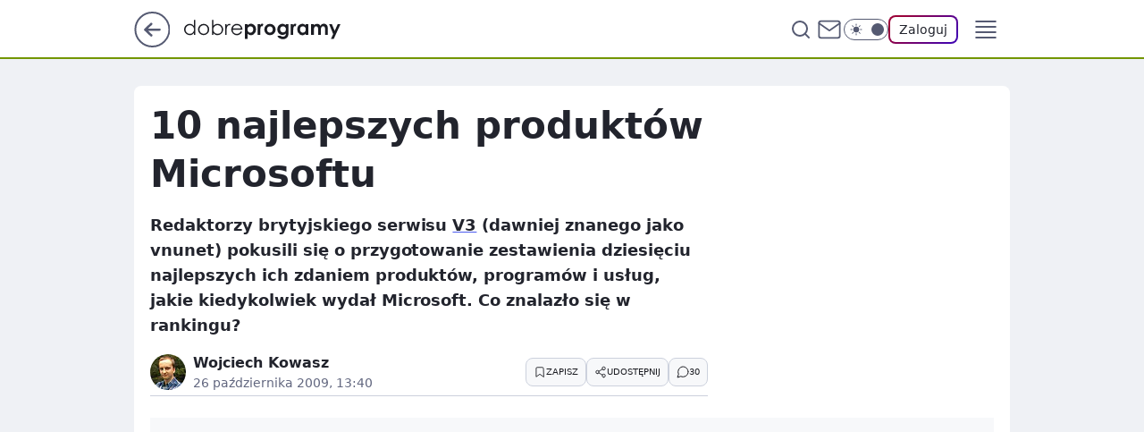

--- FILE ---
content_type: application/javascript
request_url: https://rek.www.wp.pl/gaf.js?rv=2&sn=dobreprogramy&pvid=bd0e9440089ea193c3b6&rekids=237755&phtml=www.dobreprogramy.pl%2F10-najlepszych-produktow-microsoftu%2C6627914627425921a&abtest=adtech%7CPRGM-1047%7CA%3Badtech%7CPU-335%7CA%3Badtech%7CPRG-3468%7CB%3Badtech%7CPRGM-1036%7CD%3Badtech%7CFP-76%7CA%3Badtech%7CPRGM-1356%7CA%3Badtech%7CPRGM-1419%7CC%3Badtech%7CPRGM-1589%7CB%3Badtech%7CPRGM-1576%7CA%3Badtech%7CPRGM-1443%7CA%3Badtech%7CPRGM-1587%7CD%3Badtech%7CPRGM-1615%7CA%3Badtech%7CPRGM-1215%7CC&PWA_adbd=0&darkmode=0&highLayout=0&layout=narrow&navType=navigate&cdl=0&ctype=article&ciab=IAB19%2CIAB-v3-622%2CIAB-v3-685%2CIAB19-18%2CIAB9-30&cid=6627914627425921&csystem=ncr&cdate=2009-10-26&vw=1280&vh=720&p1=0&spin=pkk18rji&bcv=2
body_size: 3444
content:
pkk18rji({"spin":"pkk18rji","bunch":237755,"context":{"dsa":false,"minor":false,"bidRequestId":"de87ecbc-c18f-46f0-88c8-79e331ccc7af","maConfig":{"timestamp":"2026-01-22T08:31:40.447Z"},"dfpConfig":{"timestamp":"2026-01-23T12:40:10.018Z"},"sda":[],"targeting":{"client":{},"server":{},"query":{"PWA_adbd":"0","abtest":"adtech|PRGM-1047|A;adtech|PU-335|A;adtech|PRG-3468|B;adtech|PRGM-1036|D;adtech|FP-76|A;adtech|PRGM-1356|A;adtech|PRGM-1419|C;adtech|PRGM-1589|B;adtech|PRGM-1576|A;adtech|PRGM-1443|A;adtech|PRGM-1587|D;adtech|PRGM-1615|A;adtech|PRGM-1215|C","bcv":"2","cdate":"2009-10-26","cdl":"0","ciab":"IAB19,IAB-v3-622,IAB-v3-685,IAB19-18,IAB9-30","cid":"6627914627425921","csystem":"ncr","ctype":"article","darkmode":"0","highLayout":"0","layout":"narrow","navType":"navigate","p1":"0","phtml":"www.dobreprogramy.pl/10-najlepszych-produktow-microsoftu,6627914627425921a","pvid":"bd0e9440089ea193c3b6","rekids":"237755","rv":"2","sn":"dobreprogramy","spin":"pkk18rji","vh":"720","vw":"1280"}},"directOnly":0,"geo":{"country":"840","region":"","city":""},"statid":"","mlId":"","rshsd":"15","isRobot":false,"curr":{"EUR":4.205,"USD":3.5831,"CHF":4.5298,"GBP":4.8478},"rv":"2","status":{"advf":2,"ma":2,"ma_ads-bidder":2,"ma_cpv-bidder":2,"ma_high-cpm-bidder":2}},"slots":{"11":{"delivered":"1","campaign":null,"dfpConfig":{"placement":"/89844762/Desktop_Dobreprogramy.pl_x11_art","roshash":"DGOR","ceil":100,"sizes":[[336,280],[640,280],[300,250]],"namedSizes":["fluid"],"div":"div-gpt-ad-x11-art","targeting":{"DFPHASH":"ADLO","emptygaf":"0"},"gfp":"DGOR"}},"12":{"delivered":"1","campaign":null,"dfpConfig":{"placement":"/89844762/Desktop_Dobreprogramy.pl_x12_art","roshash":"DGOR","ceil":100,"sizes":[[336,280],[640,280],[300,250]],"namedSizes":["fluid"],"div":"div-gpt-ad-x12-art","targeting":{"DFPHASH":"ADLO","emptygaf":"0"},"gfp":"DGOR"}},"13":{"delivered":"1","campaign":null,"dfpConfig":{"placement":"/89844762/Desktop_Dobreprogramy.pl_x13_art","roshash":"DGOR","ceil":100,"sizes":[[336,280],[640,280],[300,250]],"namedSizes":["fluid"],"div":"div-gpt-ad-x13-art","targeting":{"DFPHASH":"ADLO","emptygaf":"0"},"gfp":"DGOR"}},"14":{"delivered":"1","campaign":null,"dfpConfig":{"placement":"/89844762/Desktop_Dobreprogramy.pl_x14_art","roshash":"DGOR","ceil":100,"sizes":[[336,280],[640,280],[300,250]],"namedSizes":["fluid"],"div":"div-gpt-ad-x14-art","targeting":{"DFPHASH":"ADLO","emptygaf":"0"},"gfp":"DGOR"}},"15":{"delivered":"1","campaign":null,"dfpConfig":{"placement":"/89844762/Desktop_Dobreprogramy.pl_x15_art","roshash":"DGOR","ceil":100,"sizes":[[728,90],[970,300],[950,90],[980,120],[980,90],[970,150],[970,90],[970,250],[930,180],[950,200],[750,100],[970,66],[750,200],[960,90],[970,100],[750,300],[970,200],[950,300]],"namedSizes":["fluid"],"div":"div-gpt-ad-x15-art","targeting":{"DFPHASH":"ADLO","emptygaf":"0"},"gfp":"DGOR"}},"2":{"delivered":"1","campaign":null,"dfpConfig":{"placement":"/89844762/Desktop_Dobreprogramy.pl_x02","roshash":"EMPS","ceil":100,"sizes":[[970,300],[970,600],[750,300],[950,300],[980,600],[1920,870],[1200,600],[750,400],[960,640]],"namedSizes":["fluid"],"div":"div-gpt-ad-x02","targeting":{"DFPHASH":"BJMP","emptygaf":"0"},"gfp":"EMPS"}},"25":{"delivered":"1","campaign":null,"dfpConfig":{"placement":"/89844762/Desktop_Dobreprogramy.pl_x25_art","roshash":"DGOR","ceil":100,"sizes":[[336,280],[300,250]],"namedSizes":["fluid"],"div":"div-gpt-ad-x25-art","targeting":{"DFPHASH":"ADLO","emptygaf":"0"},"gfp":"DGOR"}},"27":{"delivered":"1","campaign":null,"dfpConfig":{"placement":"/89844762/Desktop_Dobreprogramy.pl_x27_art","roshash":"DGOR","ceil":100,"sizes":[[160,600]],"namedSizes":["fluid"],"div":"div-gpt-ad-x27-art","targeting":{"DFPHASH":"ADLO","emptygaf":"0"},"gfp":"DGOR"}},"3":{"delivered":"1","campaign":null,"dfpConfig":{"placement":"/89844762/Desktop_Dobreprogramy.pl_x03_art","roshash":"DGOR","ceil":100,"sizes":[[728,90],[970,300],[950,90],[980,120],[980,90],[970,150],[970,90],[970,250],[930,180],[950,200],[750,100],[970,66],[750,200],[960,90],[970,100],[750,300],[970,200],[950,300]],"namedSizes":["fluid"],"div":"div-gpt-ad-x03-art","targeting":{"DFPHASH":"ADLO","emptygaf":"0"},"gfp":"DGOR"}},"33":{"delivered":"1","campaign":null,"dfpConfig":{"placement":"/89844762/Desktop_Dobreprogramy.pl_x33_art","roshash":"DGOR","ceil":100,"sizes":[[336,280],[300,250]],"namedSizes":["fluid"],"div":"div-gpt-ad-x33-art","targeting":{"DFPHASH":"ADLO","emptygaf":"0"},"gfp":"DGOR"}},"35":{"delivered":"1","campaign":null,"dfpConfig":{"placement":"/89844762/Desktop_Dobreprogramy.pl_x35_art","roshash":"DGOR","ceil":100,"sizes":[[300,600],[300,250]],"namedSizes":["fluid"],"div":"div-gpt-ad-x35-art","targeting":{"DFPHASH":"ADLO","emptygaf":"0"},"gfp":"DGOR"}},"36":{"delivered":"1","campaign":null,"dfpConfig":{"placement":"/89844762/Desktop_Dobreprogramy.pl_x36_art","roshash":"DGOR","ceil":100,"sizes":[[300,600],[300,250]],"namedSizes":["fluid"],"div":"div-gpt-ad-x36-art","targeting":{"DFPHASH":"ADLO","emptygaf":"0"},"gfp":"DGOR"}},"37":{"delivered":"1","campaign":null,"dfpConfig":{"placement":"/89844762/Desktop_Dobreprogramy.pl_x37_art","roshash":"DGOR","ceil":100,"sizes":[[300,600],[300,250]],"namedSizes":["fluid"],"div":"div-gpt-ad-x37-art","targeting":{"DFPHASH":"ADLO","emptygaf":"0"},"gfp":"DGOR"}},"40":{"delivered":"","campaign":null,"dfpConfig":null},"5":{"delivered":"1","campaign":null,"dfpConfig":{"placement":"/89844762/Desktop_Dobreprogramy.pl_x05_art","roshash":"DGOR","ceil":100,"sizes":[[336,280],[640,280],[300,250]],"namedSizes":["fluid"],"div":"div-gpt-ad-x05-art","targeting":{"DFPHASH":"ADLO","emptygaf":"0"},"gfp":"DGOR"}},"50":{"delivered":"1","campaign":null,"dfpConfig":{"placement":"/89844762/Desktop_Dobreprogramy.pl_x50_art","roshash":"DGOR","ceil":100,"sizes":[[728,90],[970,300],[950,90],[980,120],[980,90],[970,150],[970,90],[970,250],[930,180],[950,200],[750,100],[970,66],[750,200],[960,90],[970,100],[750,300],[970,200],[950,300]],"namedSizes":["fluid"],"div":"div-gpt-ad-x50-art","targeting":{"DFPHASH":"ADLO","emptygaf":"0"},"gfp":"DGOR"}},"52":{"delivered":"1","campaign":null,"dfpConfig":{"placement":"/89844762/Desktop_Dobreprogramy.pl_x52_art","roshash":"DGOR","ceil":100,"sizes":[[300,250]],"namedSizes":["fluid"],"div":"div-gpt-ad-x52-art","targeting":{"DFPHASH":"ADLO","emptygaf":"0"},"gfp":"DGOR"}},"529":{"delivered":"1","campaign":null,"dfpConfig":{"placement":"/89844762/Desktop_Dobreprogramy.pl_x529","roshash":"DGOR","ceil":100,"sizes":[[300,250]],"namedSizes":["fluid"],"div":"div-gpt-ad-x529","targeting":{"DFPHASH":"ADLO","emptygaf":"0"},"gfp":"DGOR"}},"53":{"delivered":"1","campaign":null,"dfpConfig":{"placement":"/89844762/Desktop_Dobreprogramy.pl_x53_art","roshash":"DGOR","ceil":100,"sizes":[[728,90],[970,300],[950,90],[980,120],[980,90],[970,150],[970,600],[970,90],[970,250],[930,180],[950,200],[750,100],[970,66],[750,200],[960,90],[970,100],[750,300],[970,200],[940,600]],"namedSizes":["fluid"],"div":"div-gpt-ad-x53-art","targeting":{"DFPHASH":"ADLO","emptygaf":"0"},"gfp":"DGOR"}},"531":{"delivered":"1","campaign":null,"dfpConfig":{"placement":"/89844762/Desktop_Dobreprogramy.pl_x531","roshash":"DGOR","ceil":100,"sizes":[[300,250]],"namedSizes":["fluid"],"div":"div-gpt-ad-x531","targeting":{"DFPHASH":"ADLO","emptygaf":"0"},"gfp":"DGOR"}},"541":{"delivered":"1","campaign":null,"dfpConfig":{"placement":"/89844762/Desktop_Dobreprogramy.pl_x541_art","roshash":"DGOR","ceil":100,"sizes":[[300,600],[300,250]],"namedSizes":["fluid"],"div":"div-gpt-ad-x541-art","targeting":{"DFPHASH":"ADLO","emptygaf":"0"},"gfp":"DGOR"}},"59":{"delivered":"1","campaign":null,"dfpConfig":{"placement":"/89844762/Desktop_Dobreprogramy.pl_x59_art","roshash":"DGOR","ceil":100,"sizes":[[300,600],[300,250]],"namedSizes":["fluid"],"div":"div-gpt-ad-x59-art","targeting":{"DFPHASH":"ADLO","emptygaf":"0"},"gfp":"DGOR"}},"6":{"delivered":"","campaign":null,"dfpConfig":null},"61":{"delivered":"1","campaign":null,"dfpConfig":{"placement":"/89844762/Desktop_Dobreprogramy.pl_x61_art","roshash":"DGOR","ceil":100,"sizes":[[336,280],[640,280],[300,250]],"namedSizes":["fluid"],"div":"div-gpt-ad-x61-art","targeting":{"DFPHASH":"ADLO","emptygaf":"0"},"gfp":"DGOR"}},"67":{"delivered":"1","campaign":null,"dfpConfig":{"placement":"/89844762/Desktop_Dobreprogramy.pl_x67_art","roshash":"DGMP","ceil":100,"sizes":[[300,50]],"namedSizes":["fluid"],"div":"div-gpt-ad-x67-art","targeting":{"DFPHASH":"ADJM","emptygaf":"0"},"gfp":"DGMP"}},"70":{"delivered":"1","campaign":null,"dfpConfig":{"placement":"/89844762/Desktop_Dobreprogramy.pl_x70_art","roshash":"DGOR","ceil":100,"sizes":[[728,90],[970,300],[950,90],[980,120],[980,90],[970,150],[970,90],[970,250],[930,180],[950,200],[750,100],[970,66],[750,200],[960,90],[970,100],[750,300],[970,200],[950,300]],"namedSizes":["fluid"],"div":"div-gpt-ad-x70-art","targeting":{"DFPHASH":"ADLO","emptygaf":"0"},"gfp":"DGOR"}},"72":{"delivered":"1","campaign":null,"dfpConfig":{"placement":"/89844762/Desktop_Dobreprogramy.pl_x72_art","roshash":"DGOR","ceil":100,"sizes":[[300,250]],"namedSizes":["fluid"],"div":"div-gpt-ad-x72-art","targeting":{"DFPHASH":"ADLO","emptygaf":"0"},"gfp":"DGOR"}},"79":{"delivered":"1","campaign":null,"dfpConfig":{"placement":"/89844762/Desktop_Dobreprogramy.pl_x79_art","roshash":"DGOR","ceil":100,"sizes":[[300,600],[300,250]],"namedSizes":["fluid"],"div":"div-gpt-ad-x79-art","targeting":{"DFPHASH":"ADLO","emptygaf":"0"},"gfp":"DGOR"}},"8":{"delivered":"","campaign":null,"dfpConfig":null},"80":{"delivered":"1","campaign":null,"dfpConfig":{"placement":"/89844762/Desktop_Dobreprogramy.pl_x80_art","roshash":"DGOR","ceil":100,"sizes":[[1,1]],"namedSizes":["fluid"],"div":"div-gpt-ad-x80-art","isNative":1,"targeting":{"DFPHASH":"ADLO","emptygaf":"0"},"gfp":"DGOR"}},"81":{"delivered":"1","campaign":null,"dfpConfig":{"placement":"/89844762/Desktop_Dobreprogramy.pl_x81_art","roshash":"DGOR","ceil":100,"sizes":[[1,1]],"namedSizes":["fluid"],"div":"div-gpt-ad-x81-art","isNative":1,"targeting":{"DFPHASH":"ADLO","emptygaf":"0"},"gfp":"DGOR"}},"810":{"delivered":"","campaign":null,"dfpConfig":null},"811":{"delivered":"","campaign":null,"dfpConfig":null},"812":{"delivered":"","campaign":null,"dfpConfig":null},"813":{"delivered":"","campaign":null,"dfpConfig":null},"814":{"delivered":"","campaign":null,"dfpConfig":null},"815":{"delivered":"","campaign":null,"dfpConfig":null},"816":{"delivered":"","campaign":null,"dfpConfig":null},"817":{"delivered":"","campaign":null,"dfpConfig":null},"82":{"delivered":"1","campaign":null,"dfpConfig":{"placement":"/89844762/Desktop_Dobreprogramy.pl_x82_art","roshash":"DGOR","ceil":100,"sizes":[[1,1]],"namedSizes":["fluid"],"div":"div-gpt-ad-x82-art","isNative":1,"targeting":{"DFPHASH":"ADLO","emptygaf":"0"},"gfp":"DGOR"}},"83":{"delivered":"1","campaign":null,"dfpConfig":{"placement":"/89844762/Desktop_Dobreprogramy.pl_x83_art","roshash":"DGOR","ceil":100,"sizes":[[1,1]],"namedSizes":["fluid"],"div":"div-gpt-ad-x83-art","isNative":1,"targeting":{"DFPHASH":"ADLO","emptygaf":"0"},"gfp":"DGOR"}},"89":{"delivered":"","campaign":null,"dfpConfig":null},"90":{"delivered":"1","campaign":null,"dfpConfig":{"placement":"/89844762/Desktop_Dobreprogramy.pl_x90_art","roshash":"DGOR","ceil":100,"sizes":[[728,90],[970,300],[950,90],[980,120],[980,90],[970,150],[970,90],[970,250],[930,180],[950,200],[750,100],[970,66],[750,200],[960,90],[970,100],[750,300],[970,200],[950,300]],"namedSizes":["fluid"],"div":"div-gpt-ad-x90-art","targeting":{"DFPHASH":"ADLO","emptygaf":"0"},"gfp":"DGOR"}},"92":{"delivered":"1","campaign":null,"dfpConfig":{"placement":"/89844762/Desktop_Dobreprogramy.pl_x92_art","roshash":"DGOR","ceil":100,"sizes":[[300,250]],"namedSizes":["fluid"],"div":"div-gpt-ad-x92-art","targeting":{"DFPHASH":"ADLO","emptygaf":"0"},"gfp":"DGOR"}},"93":{"delivered":"1","campaign":null,"dfpConfig":{"placement":"/89844762/Desktop_Dobreprogramy.pl_x93_art","roshash":"DGOR","ceil":100,"sizes":[[300,600],[300,250]],"namedSizes":["fluid"],"div":"div-gpt-ad-x93-art","targeting":{"DFPHASH":"ADLO","emptygaf":"0"},"gfp":"DGOR"}},"94":{"delivered":"1","campaign":null,"dfpConfig":{"placement":"/89844762/Desktop_Dobreprogramy.pl_x94_art","roshash":"DGOR","ceil":100,"sizes":[[300,600],[300,250]],"namedSizes":["fluid"],"div":"div-gpt-ad-x94-art","targeting":{"DFPHASH":"ADLO","emptygaf":"0"},"gfp":"DGOR"}},"95":{"lazy":1,"delivered":"1","campaign":{"id":"188982","capping":"PWAck=27120769\u0026PWAclt=720","adm":{"bunch":"237755","creations":[{"mod":"surveyNative","modConfig":{"accentColorAsPrimary":false,"border":"1px solid grey","footnote":"Wyniki ankiet pomagają nam ulepszać nasze produkty i produkty naszych Zaufanych Partnerów. Administratorem danych jest Wirtualna Polska Media S.A. Szczegółowe informacje na temat przetwarzania danych osobowych opisane są w \u003ca target=\"_blank\" href=\"https://holding.wp.pl/poufnosc\"\u003epolityce prywatności\u003c/a\u003e.","insideSlot":true,"maxWidth":300,"pages":[{"accentColorAsPrimary":false,"questions":[{"answers":[{"answerID":"yes","isOpen":false,"text":"tak"},{"answerID":"no","isOpen":false,"text":"nie"},{"answerID":"dontKnow","isOpen":false,"text":"nie wiem"}],"answersHorizontal":false,"confirmation":false,"questionID":"didYouSeeMailAd","required":true,"text":"Czy widziałeś(-aś) ostatnio reklamę Poczty WP?","type":"radio"}],"topImage":"https://pocztanh.wpcdn.pl/pocztanh/login/7.30.0/svg/wp/poczta-logo.svg"}],"popup":{"blendVisible":false,"position":"br"},"summary":[{"key":"Title","value":"Dziękujemy za odpowiedź!"},{"key":"Paragraph","value":"Twoja opinia jest dla nas ważna."}]},"showLabel":true,"trackers":{"click":[""],"cview":["//ma.wp.pl/ma.gif?clid=0d75fec0bdabe60e0af571ed047f75a2\u0026SN=dobreprogramy\u0026pvid=bd0e9440089ea193c3b6\u0026action=cvimp\u0026pg=www.dobreprogramy.pl\u0026par=geo%3D840%253B%253B%26slotID%3D095%26org_id%3D25%26contentID%3D6627914627425921%26platform%3D8%26bidReqID%3Dde87ecbc-c18f-46f0-88c8-79e331ccc7af%26device%3DPERSONAL_COMPUTER%26userID%3D__UNKNOWN_TELL_US__%26ip%3DI5diWt8El-ctX6fhLzbzWsaROBCB7CyPmavWHPInrY8%26slotSizeWxH%3D-1x-1%26creationID%3D1477210%26seatID%3D0d75fec0bdabe60e0af571ed047f75a2%26utility%3DI5rS5t89Etx0cmlPy9_ws2Qg-ZBneL0-uVPiMaGUAvhbjkRXFecyWkhPXneZoXe5%26conversionValue%3D0%26test%3D0%26client_id%3D38851%26hBidPrice%3DDGJMPSV%26hBudgetRate%3DDGJMPSV%26bidderID%3D11%26isDev%3Dfalse%26medium%3Ddisplay%26ssp%3Dwp.pl%26rekid%3D237755%26targetDomain%3Dwp.pl%26order%3D202648%26source%3DTG%26iabSiteCategories%3D%26cur%3DPLN%26workfID%3D188982%26pricingModel%3DrO1H-vDRxPd1d5hLadLzh_brTzRRXcJROpSWnEQXr9k%26inver%3D2%26billing%3Dcpv%26pvid%3Dbd0e9440089ea193c3b6%26bidTimestamp%3D1769351381%26domain%3Dwww.dobreprogramy.pl%26seatFee%3Dtc2amR_oUs7Wt97bzMDO9tCRwpHzbaxnLd_HNyK4XX8%26iabPageCategories%3D%26is_robot%3D0%26partnerID%3D%26publisherID%3D308%26tpID%3D1405936%26emission%3D3046324%26editedTimestamp%3D1769007383%26ttl%3D1769437781%26is_adblock%3D0%26sn%3Ddobreprogramy"],"impression":["//ma.wp.pl/ma.gif?clid=0d75fec0bdabe60e0af571ed047f75a2\u0026SN=dobreprogramy\u0026pvid=bd0e9440089ea193c3b6\u0026action=delivery\u0026pg=www.dobreprogramy.pl\u0026par=geo%3D840%253B%253B%26slotID%3D095%26org_id%3D25%26contentID%3D6627914627425921%26platform%3D8%26bidReqID%3Dde87ecbc-c18f-46f0-88c8-79e331ccc7af%26device%3DPERSONAL_COMPUTER%26userID%3D__UNKNOWN_TELL_US__%26ip%3DI5diWt8El-ctX6fhLzbzWsaROBCB7CyPmavWHPInrY8%26slotSizeWxH%3D-1x-1%26creationID%3D1477210%26seatID%3D0d75fec0bdabe60e0af571ed047f75a2%26utility%3DI5rS5t89Etx0cmlPy9_ws2Qg-ZBneL0-uVPiMaGUAvhbjkRXFecyWkhPXneZoXe5%26conversionValue%3D0%26test%3D0%26client_id%3D38851%26hBidPrice%3DDGJMPSV%26hBudgetRate%3DDGJMPSV%26bidderID%3D11%26isDev%3Dfalse%26medium%3Ddisplay%26ssp%3Dwp.pl%26rekid%3D237755%26targetDomain%3Dwp.pl%26order%3D202648%26source%3DTG%26iabSiteCategories%3D%26cur%3DPLN%26workfID%3D188982%26pricingModel%3DrO1H-vDRxPd1d5hLadLzh_brTzRRXcJROpSWnEQXr9k%26inver%3D2%26billing%3Dcpv%26pvid%3Dbd0e9440089ea193c3b6%26bidTimestamp%3D1769351381%26domain%3Dwww.dobreprogramy.pl%26seatFee%3Dtc2amR_oUs7Wt97bzMDO9tCRwpHzbaxnLd_HNyK4XX8%26iabPageCategories%3D%26is_robot%3D0%26partnerID%3D%26publisherID%3D308%26tpID%3D1405936%26emission%3D3046324%26editedTimestamp%3D1769007383%26ttl%3D1769437781%26is_adblock%3D0%26sn%3Ddobreprogramy"],"view":["//ma.wp.pl/ma.gif?clid=0d75fec0bdabe60e0af571ed047f75a2\u0026SN=dobreprogramy\u0026pvid=bd0e9440089ea193c3b6\u0026action=view\u0026pg=www.dobreprogramy.pl\u0026par=medium%3Ddisplay%26ssp%3Dwp.pl%26rekid%3D237755%26targetDomain%3Dwp.pl%26order%3D202648%26source%3DTG%26iabSiteCategories%3D%26cur%3DPLN%26workfID%3D188982%26pricingModel%3DrO1H-vDRxPd1d5hLadLzh_brTzRRXcJROpSWnEQXr9k%26inver%3D2%26billing%3Dcpv%26pvid%3Dbd0e9440089ea193c3b6%26bidTimestamp%3D1769351381%26domain%3Dwww.dobreprogramy.pl%26seatFee%3Dtc2amR_oUs7Wt97bzMDO9tCRwpHzbaxnLd_HNyK4XX8%26iabPageCategories%3D%26is_robot%3D0%26partnerID%3D%26publisherID%3D308%26tpID%3D1405936%26emission%3D3046324%26editedTimestamp%3D1769007383%26ttl%3D1769437781%26is_adblock%3D0%26sn%3Ddobreprogramy%26geo%3D840%253B%253B%26slotID%3D095%26org_id%3D25%26contentID%3D6627914627425921%26platform%3D8%26bidReqID%3Dde87ecbc-c18f-46f0-88c8-79e331ccc7af%26device%3DPERSONAL_COMPUTER%26userID%3D__UNKNOWN_TELL_US__%26ip%3DI5diWt8El-ctX6fhLzbzWsaROBCB7CyPmavWHPInrY8%26slotSizeWxH%3D-1x-1%26creationID%3D1477210%26seatID%3D0d75fec0bdabe60e0af571ed047f75a2%26utility%3DI5rS5t89Etx0cmlPy9_ws2Qg-ZBneL0-uVPiMaGUAvhbjkRXFecyWkhPXneZoXe5%26conversionValue%3D0%26test%3D0%26client_id%3D38851%26hBidPrice%3DDGJMPSV%26hBudgetRate%3DDGJMPSV%26bidderID%3D11%26isDev%3Dfalse"]},"type":"mod"}],"redir":"https://ma.wp.pl/redirma?SN=dobreprogramy\u0026pvid=bd0e9440089ea193c3b6\u0026par=isDev%3Dfalse%26rekid%3D237755%26inver%3D2%26bidTimestamp%3D1769351381%26iabPageCategories%3D%26sn%3Ddobreprogramy%26slotID%3D095%26conversionValue%3D0%26hBidPrice%3DDGJMPSV%26hBudgetRate%3DDGJMPSV%26targetDomain%3Dwp.pl%26order%3D202648%26workfID%3D188982%26pricingModel%3DrO1H-vDRxPd1d5hLadLzh_brTzRRXcJROpSWnEQXr9k%26org_id%3D25%26bidReqID%3Dde87ecbc-c18f-46f0-88c8-79e331ccc7af%26userID%3D__UNKNOWN_TELL_US__%26creationID%3D1477210%26seatID%3D0d75fec0bdabe60e0af571ed047f75a2%26iabSiteCategories%3D%26cur%3DPLN%26ip%3DI5diWt8El-ctX6fhLzbzWsaROBCB7CyPmavWHPInrY8%26medium%3Ddisplay%26domain%3Dwww.dobreprogramy.pl%26seatFee%3Dtc2amR_oUs7Wt97bzMDO9tCRwpHzbaxnLd_HNyK4XX8%26partnerID%3D%26geo%3D840%253B%253B%26contentID%3D6627914627425921%26source%3DTG%26billing%3Dcpv%26is_robot%3D0%26publisherID%3D308%26device%3DPERSONAL_COMPUTER%26utility%3DI5rS5t89Etx0cmlPy9_ws2Qg-ZBneL0-uVPiMaGUAvhbjkRXFecyWkhPXneZoXe5%26tpID%3D1405936%26emission%3D3046324%26is_adblock%3D0%26platform%3D8%26bidderID%3D11%26editedTimestamp%3D1769007383%26test%3D0%26client_id%3D38851%26ssp%3Dwp.pl%26pvid%3Dbd0e9440089ea193c3b6%26ttl%3D1769437781%26slotSizeWxH%3D-1x-1\u0026url=","slot":"95"},"creative":{"Id":"1477210","provider":"ma_cpv-bidder","roshash":"DGJM","height":-1,"width":-1,"touchpointId":"1405936","source":{"bidder":"cpv-bidder"}},"sellingModel":{"model":"CPV_INT"}},"dfpConfig":{"placement":"/89844762/Desktop_Dobreprogramy.pl_x95_art","roshash":"DGOR","ceil":100,"sizes":[[300,600],[300,250]],"namedSizes":["fluid"],"div":"div-gpt-ad-x95-art","targeting":{"DFPHASH":"ADLO","emptygaf":"0"},"gfp":"DGOR"}},"99":{"delivered":"1","campaign":null,"dfpConfig":{"placement":"/89844762/Desktop_Dobreprogramy.pl_x99_art","roshash":"DGOR","ceil":100,"sizes":[[300,600],[300,250]],"namedSizes":["fluid"],"div":"div-gpt-ad-x99-art","targeting":{"DFPHASH":"ADLO","emptygaf":"0"},"gfp":"DGOR"}}},"bdd":{}});